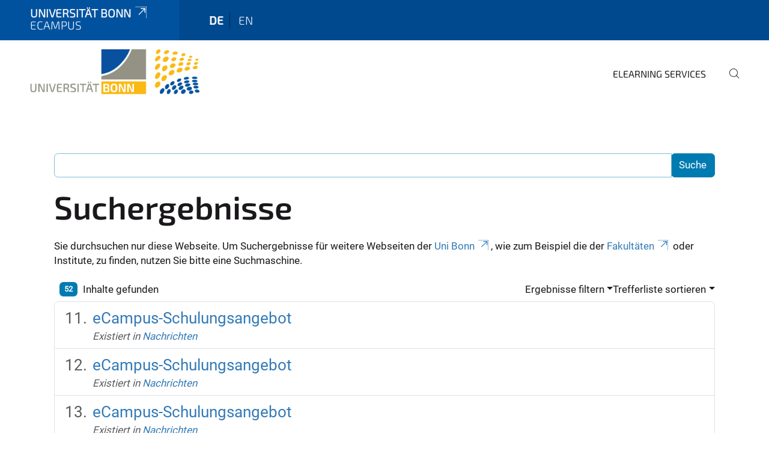

--- FILE ---
content_type: text/html;charset=utf-8
request_url: https://www.ecampus-services.uni-bonn.de/de/search?sort_on=sortable_title&b_start:int=10
body_size: 7059
content:
<!DOCTYPE html>
<html xmlns="http://www.w3.org/1999/xhtml" lang="de" xml:lang="de">
<head><meta http-equiv="Content-Type" content="text/html; charset=UTF-8" /><link rel="alternate" hreflang="de" href="https://www.ecampus-services.uni-bonn.de/de" /><link rel="alternate" hreflang="en" href="https://www.ecampus-services.uni-bonn.de/en" /><link data-head-resource="1" rel="stylesheet" href="/++theme++barceloneta/css/barceloneta.min.css" /><link data-head-resource="1" rel="stylesheet" type="text/css" href="/++theme++unibonn.theme/css/style.css?tag=21-01-2026_12-25-22" /><link rel="home" title="Startseite" href="https://www.ecampus-services.uni-bonn.de/de" /><link rel="canonical" href="https://www.ecampus-services.uni-bonn.de/de" /><link rel="preload icon" type="image/vnd.microsoft.icon" href="https://www.ecampus-services.uni-bonn.de/de/favicon.ico" /><link rel="mask-icon" href="https://www.ecampus-services.uni-bonn.de/de/favicon.ico" /><link href="https://www.ecampus-services.uni-bonn.de/de/@@search" rel="search" title="Website durchsuchen" /><link data-bundle="easyform" href="https://www.ecampus-services.uni-bonn.de/++webresource++b6e63fde-4269-5984-a67a-480840700e9a/++resource++easyform.css" media="all" rel="stylesheet" type="text/css" /><link data-bundle="multilingual" href="https://www.ecampus-services.uni-bonn.de/++webresource++f30a16e6-dac4-5f5f-a036-b24364abdfc8/++resource++plone.app.multilingual.stylesheet/multilingual.css" media="all" rel="stylesheet" type="text/css" /><link data-bundle="plone-fullscreen" href="https://www.ecampus-services.uni-bonn.de/++webresource++ac83a459-aa2c-5a45-80a9-9d3e95ae0847/++plone++static/plone-fullscreen/fullscreen.css" media="all" rel="stylesheet" type="text/css" /><script async="True" data-bundle="plone-fullscreen" integrity="sha384-yAbXscL0aoE/0AkFhaGNz6d74lDy9Cz7PXfkWNqRnFm0/ewX0uoBBoyPBU5qW7Nr" src="https://www.ecampus-services.uni-bonn.de/++webresource++6aa4c841-faf5-51e8-8109-90bd97e7aa07/++plone++static/plone-fullscreen/fullscreen.js"></script><script data-bundle="plone" integrity="sha384-6Wh7fW8sei4bJMY3a6PIfr5jae6gj9dIadjpiDZBJsr9pJ5gW0bsg0IzoolcL3H0" src="https://www.ecampus-services.uni-bonn.de/++webresource++cff93eba-89cf-5661-8beb-464cc1d0cbc7/++plone++static/bundle-plone/bundle.min.js"></script><script data-head-resource="1" src="/++theme++unibonn.theme/js/libs.js?tag=21-01-2026_12-25-30"></script><script data-head-resource="1" src="/++theme++unibonn.theme/js/script.js?tag=21-01-2026_12-25-30"></script>
  <meta charset="utf-8"><meta charset="utf-8" /><meta name="twitter:card" content="summary" /><meta property="og:site_name" content="eCampus | eLearning Services" /><meta property="og:title" content="eCampus" /><meta property="og:type" content="website" /><meta property="og:description" content="" /><meta property="og:url" content="https://www.ecampus-services.uni-bonn.de/de" /><meta property="og:image" content="https://www.ecampus-services.uni-bonn.de/++resource++plone-logo.svg" /><meta property="og:image:type" content="image/svg+xml" /><meta name="viewport" content="width=device-width, initial-scale=1.0" /><meta name="generator" content="Plone - https://plone.org/" /></meta>
  <meta http-equiv="X-UA-Compatible" content="IE=edge"><meta charset="utf-8" /><meta name="twitter:card" content="summary" /><meta property="og:site_name" content="eCampus | eLearning Services" /><meta property="og:title" content="eCampus" /><meta property="og:type" content="website" /><meta property="og:description" content="" /><meta property="og:url" content="https://www.ecampus-services.uni-bonn.de/de" /><meta property="og:image" content="https://www.ecampus-services.uni-bonn.de/++resource++plone-logo.svg" /><meta property="og:image:type" content="image/svg+xml" /><meta name="viewport" content="width=device-width, initial-scale=1.0" /><meta name="generator" content="Plone - https://plone.org/" /></meta>
  <meta name="viewport" content="width=device-width, initial-scale=1"><meta charset="utf-8" /><meta name="twitter:card" content="summary" /><meta property="og:site_name" content="eCampus | eLearning Services" /><meta property="og:title" content="eCampus" /><meta property="og:type" content="website" /><meta property="og:description" content="" /><meta property="og:url" content="https://www.ecampus-services.uni-bonn.de/de" /><meta property="og:image" content="https://www.ecampus-services.uni-bonn.de/++resource++plone-logo.svg" /><meta property="og:image:type" content="image/svg+xml" /><meta name="viewport" content="width=device-width, initial-scale=1.0" /><meta name="generator" content="Plone - https://plone.org/" /></meta>
  <title>eCampus</title>
</head>
<body id="visual-portal-wrapper" class="col-content frontend icons-on navigation-theme-navigation_default portaltype-lrf site-de template-search thumbs-on userrole-anonymous viewpermission-view" dir="ltr" data-base-url="https://www.ecampus-services.uni-bonn.de/de" data-view-url="https://www.ecampus-services.uni-bonn.de/de" data-portal-url="https://www.ecampus-services.uni-bonn.de" data-i18ncatalogurl="https://www.ecampus-services.uni-bonn.de/plonejsi18n" data-lazy_loading_image_scales="[{&quot;id&quot;: &quot;large&quot;, &quot;value&quot;: 768}, {&quot;id&quot;: &quot;preview&quot;, &quot;value&quot;: 400}, {&quot;id&quot;: &quot;mini&quot;, &quot;value&quot;: 200}, {&quot;id&quot;: &quot;thumb&quot;, &quot;value&quot;: 128}, {&quot;id&quot;: &quot;tile&quot;, &quot;value&quot;: 64}, {&quot;id&quot;: &quot;icon&quot;, &quot;value&quot;: 32}, {&quot;id&quot;: &quot;listing&quot;, &quot;value&quot;: 16}]" data-pat-pickadate="{&quot;date&quot;: {&quot;selectYears&quot;: 200}, &quot;time&quot;: {&quot;interval&quot;: 5 } }" data-pat-plone-modal="{&quot;actionOptions&quot;: {&quot;displayInModal&quot;: false}}"><div class="outer-wrapper">
    <div class="inner-wrapper">

      <div id="fontfamilies">
  <style>@font-face{font-family:'testfont';src: url('https://www.ecampus-services.uni-bonn.de/font-families/default-fonts/view/++widget++form.widgets.file_eot/@@download');src: url('https://www.ecampus-services.uni-bonn.de/font-families/default-fonts/view/++widget++form.widgets.file_eot/@@download') format('embedded-opentype'),url('https://www.ecampus-services.uni-bonn.de/font-families/default-fonts/view/++widget++form.widgets.file_svg/@@download') format('svg'),url('https://www.ecampus-services.uni-bonn.de/font-families/default-fonts/view/++widget++form.widgets.file_woff/@@download') format('woff'),url('https://www.ecampus-services.uni-bonn.de/font-families/default-fonts/view/++widget++form.widgets.file_ttf/@@download') format('truetype');font-weight:normal;font-style:normal;}.testfont-icon-home:before{content:"\e902";font-family:testfont}.testfont-icon-pencil:before{content:"\e905";font-family:testfont}.testfont-icon-music:before{content:"\e911";font-family:testfont}.testfont-icon-bell:before{content:"\e951";font-family:testfont}
@font-face{font-family:'uni-bonn';src: url('https://www.ecampus-services.uni-bonn.de/font-families/unibonn-fonts/view/++widget++form.widgets.file_eot/@@download');src: url('https://www.ecampus-services.uni-bonn.de/font-families/unibonn-fonts/view/++widget++form.widgets.file_eot/@@download') format('embedded-opentype'),url('https://www.ecampus-services.uni-bonn.de/font-families/unibonn-fonts/view/++widget++form.widgets.file_svg/@@download') format('svg'),url('https://www.ecampus-services.uni-bonn.de/font-families/unibonn-fonts/view/++widget++form.widgets.file_woff/@@download') format('woff'),url('https://www.ecampus-services.uni-bonn.de/font-families/unibonn-fonts/view/++widget++form.widgets.file_ttf/@@download') format('truetype');font-weight:normal;font-style:normal;}.uni-bonn-icon-arrow-down:before{content:"\e900";font-family:uni-bonn}.uni-bonn-icon-arrow-top:before{content:"\e901";font-family:uni-bonn}.uni-bonn-icon-close:before{content:"\e902";font-family:uni-bonn}.uni-bonn-icon-arrow-right:before{content:"\e903";font-family:uni-bonn}.uni-bonn-icon-arrow-left:before{content:"\e904";font-family:uni-bonn}.uni-bonn-icon-external:before{content:"\e905";font-family:uni-bonn}.uni-bonn-icon-search:before{content:"\e906";font-family:uni-bonn}.uni-bonn-icon-whatsapp-outline:before{content:"\e907";font-family:uni-bonn}.uni-bonn-icon-whatsapp:before{content:"\e908";font-family:uni-bonn}.uni-bonn-icon-youtube:before{content:"\e909";font-family:uni-bonn}.uni-bonn-icon-youtube-outline:before{content:"\e90a";font-family:uni-bonn}.uni-bonn-icon-instagram:before{content:"\e90b";font-family:uni-bonn}.uni-bonn-icon-instagram-outline:before{content:"\e90c";font-family:uni-bonn}.uni-bonn-icon-linkedin:before{content:"\e90d";font-family:uni-bonn}.uni-bonn-icon-linkedin-outline:before{content:"\e90e";font-family:uni-bonn}.uni-bonn-icon-xing:before{content:"\e90f";font-family:uni-bonn}.uni-bonn-icon-xing-outline:before{content:"\e910";font-family:uni-bonn}.uni-bonn-icon-twitter:before{content:"\e911";font-family:uni-bonn}.uni-bonn-icon-twitter-outline:before{content:"\e912";font-family:uni-bonn}.uni-bonn-icon-facebook:before{content:"\e913";font-family:uni-bonn}.uni-bonn-icon-facebook-outline:before{content:"\e914";font-family:uni-bonn}.uni-bonn-icon-navigation:before{content:"\e915";font-family:uni-bonn}.uni-bonn-icon-phone-book:before{content:"\e917";font-family:uni-bonn}.uni-bonn-icon-information:before{content:"\e918";font-family:uni-bonn}.uni-bonn-icon-checkbox:before{content:"\e919";font-family:uni-bonn}.uni-bonn-icon-filter-kachel:before{content:"\e91a";font-family:uni-bonn}.uni-bonn-icon-filter:before{content:"\e91b";font-family:uni-bonn}.uni-bonn-icon-filter-liste:before{content:"\e91c";font-family:uni-bonn}.uni-bonn-icon-delete:before{content:"\e91d";font-family:uni-bonn}.uni-bonn-icon-filter-liste-inaktiv:before{content:"\e91e";font-family:uni-bonn}.uni-bonn-icon-cheackbox-aktiv:before{content:"\e91f";font-family:uni-bonn}.uni-bonn-icon-filter-kachel-aktiv:before{content:"\e920";font-family:uni-bonn}.uni-bonn-icon-event:before{content:"\e921";font-family:uni-bonn}.uni-bonn-icon-video:before{content:"\e922";font-family:uni-bonn}.uni-bonn-icon-phone:before{content:"\e923";font-family:uni-bonn}.uni-bonn-icon-fax:before{content:"\e924";font-family:uni-bonn}.uni-bonn-icon-link:before{content:"\e925";font-family:uni-bonn}.uni-bonn-icon-download:before{content:"\e926";font-family:uni-bonn}.uni-bonn-icon-print:before{content:"\e927";font-family:uni-bonn}.uni-bonn-icon-x:before{content:"\e928";font-family:uni-bonn}.uni-bonn-icon-x-outline:before{content:"\e929";font-family:uni-bonn}.uni-bonn-icon-bluesky:before{content:"\e92a";font-family:uni-bonn}.uni-bonn-icon-bluesky-outline:before{content:"\e92b";font-family:uni-bonn}.uni-bonn-icon-location-2:before{content:"\e916";font-family:uni-bonn}.uni-bonn-icon-mastodon:before{content:"\e92c";font-family:uni-bonn}.uni-bonn-icon-mastodon-outline:before{content:"\e92d";font-family:uni-bonn}
@font-face{font-family:'Uni-Bonn-official';src: url('https://www.ecampus-services.uni-bonn.de/font-families/uni-bonn-official/view/++widget++form.widgets.file_eot/@@download');src: url('https://www.ecampus-services.uni-bonn.de/font-families/uni-bonn-official/view/++widget++form.widgets.file_eot/@@download') format('embedded-opentype'),url('https://www.ecampus-services.uni-bonn.de/font-families/uni-bonn-official/view/++widget++form.widgets.file_svg/@@download') format('svg'),url('https://www.ecampus-services.uni-bonn.de/font-families/uni-bonn-official/view/++widget++form.widgets.file_woff/@@download') format('woff'),url('https://www.ecampus-services.uni-bonn.de/font-families/uni-bonn-official/view/++widget++form.widgets.file_ttf/@@download') format('truetype');font-weight:normal;font-style:normal;}.Uni-Bonn-official-icon-fakten-zahlen:before{content:"\e900";font-family:Uni-Bonn-official}.Uni-Bonn-official-icon-forschung:before{content:"\e901";font-family:Uni-Bonn-official}.Uni-Bonn-official-icon-informationen:before{content:"\e902";font-family:Uni-Bonn-official}.Uni-Bonn-official-icon-orientierung:before{content:"\e903";font-family:Uni-Bonn-official}.Uni-Bonn-official-icon-transfer:before{content:"\e904";font-family:Uni-Bonn-official}.Uni-Bonn-official-icon-promotion:before{content:"\e905";font-family:Uni-Bonn-official}.Uni-Bonn-official-icon-hochschulsport:before{content:"\e906";font-family:Uni-Bonn-official}.Uni-Bonn-official-icon-it:before{content:"\e907";font-family:Uni-Bonn-official}.Uni-Bonn-official-icon-argelander:before{content:"\e908";font-family:Uni-Bonn-official}.Uni-Bonn-official-icon-diversity:before{content:"\e909";font-family:Uni-Bonn-official}.Uni-Bonn-official-icon-sprache:before{content:"\e90a";font-family:Uni-Bonn-official}.Uni-Bonn-official-icon-veranstaltung:before{content:"\e90b";font-family:Uni-Bonn-official}.Uni-Bonn-official-icon-studieren:before{content:"\e90c";font-family:Uni-Bonn-official}.Uni-Bonn-official-icon-ranking:before{content:"\e90d";font-family:Uni-Bonn-official}.Uni-Bonn-official-icon-beratung:before{content:"\e90e";font-family:Uni-Bonn-official}.Uni-Bonn-official-icon-foerderung:before{content:"\e90f";font-family:Uni-Bonn-official}.Uni-Bonn-official-icon-qualitaetssicherung:before{content:"\e910";font-family:Uni-Bonn-official}.Uni-Bonn-official-icon-lernplattform:before{content:"\e911";font-family:Uni-Bonn-official}.Uni-Bonn-official-icon-alumni:before{content:"\e912";font-family:Uni-Bonn-official}.Uni-Bonn-official-icon-postdocs:before{content:"\e913";font-family:Uni-Bonn-official}.Uni-Bonn-official-icon-strategie:before{content:"\e914";font-family:Uni-Bonn-official}.Uni-Bonn-official-icon-lehre:before{content:"\e91c";font-family:Uni-Bonn-official}.Uni-Bonn-official-icon-exellenz:before{content:"\e91d";font-family:Uni-Bonn-official}.Uni-Bonn-official-icon-multiplikatoren:before{content:"\e91e";font-family:Uni-Bonn-official}.Uni-Bonn-official-icon-kontakt:before{content:"\e91f";font-family:Uni-Bonn-official}.Uni-Bonn-official-icon-ort:before{content:"\e920";font-family:Uni-Bonn-official}.Uni-Bonn-official-icon-international:before{content:"\e921";font-family:Uni-Bonn-official}.Uni-Bonn-official-icon-sprechstunde:before{content:"\e922";font-family:Uni-Bonn-official}.Uni-Bonn-official-icon-fortbildung:before{content:"\e923";font-family:Uni-Bonn-official}.Uni-Bonn-official-icon-bibliothek:before{content:"\e924";font-family:Uni-Bonn-official}.Uni-Bonn-official-icon-oeffnungszeiten:before{content:"\e925";font-family:Uni-Bonn-official}.Uni-Bonn-official-icon-auszeichnungen:before{content:"\e926";font-family:Uni-Bonn-official}.Uni-Bonn-official-icon-unie915:before{content:"\e915";font-family:Uni-Bonn-official}.Uni-Bonn-official-icon-unie916:before{content:"\e916";font-family:Uni-Bonn-official}.Uni-Bonn-official-icon-unie917:before{content:"\e917";font-family:Uni-Bonn-official}.Uni-Bonn-official-icon-unie918:before{content:"\e918";font-family:Uni-Bonn-official}.Uni-Bonn-official-icon-unie919:before{content:"\e919";font-family:Uni-Bonn-official}.Uni-Bonn-official-icon-unie91a:before{content:"\e91a";font-family:Uni-Bonn-official}.Uni-Bonn-official-icon-unie91b:before{content:"\e91b";font-family:Uni-Bonn-official}.Uni-Bonn-official-icon-transfer-puzzle:before{content:"\e927";font-family:Uni-Bonn-official}.Uni-Bonn-official-icon-transfer-arrow:before{content:"\e928";font-family:Uni-Bonn-official}</style>
</div>
      

      <div id="unibonn-topbar" class="unibonn-institute-topbar show-title">
    <div class="container">
        <div class="row">
            <div class="col-md-9" id="topbar-left-wrapper">
                <div id="unibonn-institute-portalname">
                    
                        
                        <p id="unibonn-title"><a href="https://www.uni-bonn.de">Universität Bonn</a></p>
                    
                    <p id="institute-title">eCampus</p>
                </div>
                <div id="language-selector">
                    
  <ul class="languageselector">
    
      <li class="currentLanguage  language-de">
        <a href="https://www.ecampus-services.uni-bonn.de/@@multilingual-selector/f4f5aade6163456c825e469cbdbb46ec/de?sort_on=sortable_title&amp;b_start:int=10&amp;set_language=de&amp;post_path=/search" title="Deutsch">
          
          de
        </a>
      </li>
    
      <li class=" language-en">
        <a href="https://www.ecampus-services.uni-bonn.de/@@multilingual-selector/f4f5aade6163456c825e469cbdbb46ec/en?sort_on=sortable_title&amp;b_start:int=10&amp;set_language=en&amp;post_path=/search" title="English">
          
          en
        </a>
      </li>
    
  </ul>


                </div>
            </div>
            <div class="col-md-3" id="topbar-right-wrapper">
                
  

            </div>
        </div>
    </div>
</div>

      <header id="company-header" class="unibonn">

    <div class="header-template-0 header-image-size-1">
      <div class="container">
        <div id="company-topbar" class="container ">
          
  <div id="company-logo">
    
      <a class="portal-logo logo_desktop" href="https://www.ecampus-services.uni-bonn.de/de" title="eCampus | eLearning Services">
        <img alt="eCampus | eLearning Services" title="eCampus | eLearning Services" src="https://www.ecampus-services.uni-bonn.de/de/@@logo?logo_type=logo_desktop" />
      </a>
    
      <a class="portal-logo logo_mobile" href="https://www.ecampus-services.uni-bonn.de/de" title="eCampus | eLearning Services">
        <img alt="eCampus | eLearning Services" title="eCampus | eLearning Services" src="https://www.ecampus-services.uni-bonn.de/de/++theme++unibonn.theme/images/logos/logo_mobile.svg" />
      </a>
    
      <a class="portal-logo logo_mobile_navigation" href="https://www.ecampus-services.uni-bonn.de/de" title="eCampus | eLearning Services">
        <img alt="eCampus | eLearning Services" title="eCampus | eLearning Services" src="https://www.ecampus-services.uni-bonn.de/de/++theme++unibonn.theme/images/logos/logo_mobile_navigation.svg" />
      </a>
    
  </div>

          
  <div class="language-selector-container">
    <div class="language-selector">
      
        <div>
          <span class="text">de</span>
          <span class="icon interaktiv-icon-basetilestheme-arrow-top"></span>
        </div>
      
        
      
      <ul class="lang-dropdown">
        <li class="selected">
          <a href="https://www.ecampus-services.uni-bonn.de/@@multilingual-selector/f4f5aade6163456c825e469cbdbb46ec/de?sort_on=sortable_title&amp;b_start:int=10&amp;set_language=de&amp;post_path=/search">de</a>
        </li>
        <li class="">
          <a href="https://www.ecampus-services.uni-bonn.de/@@multilingual-selector/f4f5aade6163456c825e469cbdbb46ec/en?sort_on=sortable_title&amp;b_start:int=10&amp;set_language=en&amp;post_path=/search">en</a>
        </li>
      </ul>
    </div>
  </div>

          <div id="navigation-overlay"></div>
          

  <div class="sidenavigation-links">
    <button id="toggle-navigation" class="sidenavigation-link" aria-label="Toggle Navigation">
      <i class="icon-unibonn-navigation"></i>
    </button>
    
  </div>

  
    <div id="company-navigation-main" class="desktop">
      <nav class="main-navigation">
        
  <ul class="main-navigation-sections">
    
      <li class="section-0 has-subsections">
        <a class="has-subsections" href="https://www.ecampus-services.uni-bonn.de/de/elearning-services" data-uid="5ee05345afa446a48dc7bace5930b017">
          eLearning Services
        </a>
      </li>
    
    
        <li class="search">
          <a href="https://www.ecampus-services.uni-bonn.de/de/search" title="suchen">
            <i class="icon-unibonn icon-unibonn-search"></i>
          </a>
        </li>
    
  </ul>

      </nav>
    </div>

    <div id="company-navigation" class="menu">
      <button class="close-navigation-menu close-desktop-navigation" aria-label="schließen">
        <i class="icon-unibonn-close"></i>
      </button>

      <div id="navigation-menu-header">
        
          <a class="portal-logo logo_mobile_menu" href="https://www.ecampus-services.uni-bonn.de/de" title="eCampus | eLearning Services">
            <img alt="eCampus | eLearning Services" title="eCampus | eLearning Services" src="https://www.ecampus-services.uni-bonn.de/de/++theme++unibonn.theme/images/logos/logo_mobile_navigation.svg" />
          </a>
        

        <ul class="navigation-menu-header-actions">
          
            <li>
              <a class="open-search" href="https://www.ecampus-services.uni-bonn.de/de/search" title="suchen">
                <i class="icon-unibonn icon-unibonn-search"></i>
              </a>
            </li>
          
          <li>
            <a class="close-navigation-menu" id="close-navigation" title="schließen">
              <i class="icon-unibonn-navigation"></i>
            </a>
          </li>
        </ul>
      </div>

      <div class="searchbar">
        <form action="https://www.ecampus-services.uni-bonn.de/de/search">
          <button class="start-search" aria-label="Start Search"><i class="left icon-unibonn icon-unibonn-search"></i>
          </button>
          <input class="search-input" type="text" name="SearchableText" aria-label="Search" />
          <button class="clear-search" aria-label="Clear Search"><i class="icon-unibonn icon-unibonn-close"></i>
          </button>
        </form>
      </div>

      <nav class="main-navigation">
        <div class="navigation-level">
          <div class="spinner" style="display: block"></div>
        </div>
      </nav>

    </div>
  

        </div>
      </div>
      
  

    </div>

  </header>

      <div id="anchors"></div>

      <div id="company-content" class="container-fluid main-content-wrapper">
        <div class="row status-message-row set-max-width">
          <aside id="global_statusmessage" class="container">
      

      <div>
      </div>
    </aside>
        </div>
        <nav class="breadcrumbs"></nav>
        <main id="main-container" class="row">
          <div id="column1-container"></div>
          <div class="col-xs-12 col-sm-12">
              <article id="content">

            <div id="content-core">

    <form name="searchform" id="searchform" action="@@search" role="search" class="searchPage pat-formautofocus pat-search">

        <input type="hidden" name="sort_on" value="" />
        <input type="hidden" name="sort_order" value="" />
        <input type="hidden" id="search-batch-start" name="b_start:int" value="10" />
        <input type="hidden" id="advanced-search-input" name="advanced_search" value="False" />

        <div class="input-group">
          <input class="searchPage form-control" name="SearchableText" type="text" size="25" title="Website durchsuchen" value="" />
          <span class="input-group-btn">
            <input class="searchPage allowMultiSubmit btn btn-primary" type="submit" value="Suche" />
          </span>
        </div>

        <input type="hidden" name="created.range:record" value="min" />

        <div class="mt-3">
          <h1 id="search-term">
            <span>Suchergebnisse</span>
            
          </h1>
          <!--?Start: Interaktiv-->
          <div>
            <span>Sie durchsuchen nur diese Webseite. Um Suchergebnisse für weitere Webseiten der <a target="_blank" href="https://www.uni-bonn.de/">Uni Bonn</a>, wie zum Beispiel die der <a target="_blank" href="https://www.uni-bonn.de/fakultaeten">Fakultäten</a> oder Institute, zu finden, nutzen Sie bitte eine Suchmaschine.</span>
          </div>
          <br />
          <!--?End: Interaktiv-->
        </div>

        <div class="d-flex mb-2">

          <div class="flex-fill">
            <a class="nav-link active ps-2" aria-current="page" href="#">
              <span class="d-flex" id="results-count"><span id="search-results-number" class="badge bg-primary me-2 d-flex justify-content-center align-items-center ">52</span> Inhalte gefunden</span>
            </a>
          </div>

          <div class="nav-item dropdown" id="search-filter">
            <a class="nav-link dropdown-toggle" data-bs-toggle="dropdown" href="#" role="button" aria-expanded="false" id="search-filter-toggle">Ergebnisse filtern</a>
            <div class="dropdown-menu dropdown-menu-md-end">
              <div class="d-flex text-nowrap">
                <div class="mx-3">
                  <span class="fw-bold">Inhaltstyp</span>
                  <ul class="list-unstyled search-type-options">
                    <li>
                      <div class="form-check">
                        <input type="checkbox" name="pt_toggle" value="#" id="pt_toggle" class="form-check-input" checked="checked" />
                        <label for="pt_toggle" class="form-check-label">Alle/Keine auswählen</label>
                      </div>
                    </li>
                    <li>
                      <div class="form-check">
                        <input type="checkbox" name="portal_type:list" class="form-check-input" checked="checked" value="EasyForm" id="portal_type_1" />
                        <label for="portal_type_1" class="form-check-label">EasyForm</label>
                      </div>
                    </li>
                    <li>
                      <div class="form-check">
                        <input type="checkbox" name="portal_type:list" class="form-check-input" checked="checked" value="Collection" id="portal_type_2" />
                        <label for="portal_type_2" class="form-check-label">Kollektion</label>
                      </div>
                    </li>
                    <li>
                      <div class="form-check">
                        <input type="checkbox" name="portal_type:list" class="form-check-input" checked="checked" value="UnibonnNews" id="portal_type_3" />
                        <label for="portal_type_3" class="form-check-label">Nachricht</label>
                      </div>
                    </li>
                    <li>
                      <div class="form-check">
                        <input type="checkbox" name="portal_type:list" class="form-check-input" checked="checked" value="BusinessCard" id="portal_type_4" />
                        <label for="portal_type_4" class="form-check-label">Personen-Visitenkarte</label>
                      </div>
                    </li>
                    <li>
                      <div class="form-check">
                        <input type="checkbox" name="portal_type:list" class="form-check-input" checked="checked" value="PersonRegister" id="portal_type_5" />
                        <label for="portal_type_5" class="form-check-label">Personenverzeichnis</label>
                      </div>
                    </li>
                    <li>
                      <div class="form-check">
                        <input type="checkbox" name="portal_type:list" class="form-check-input" checked="checked" value="TilePage" id="portal_type_6" />
                        <label for="portal_type_6" class="form-check-label">Tiles-Seite</label>
                      </div>
                    </li>
                  </ul>
                </div>
                <div class="mx-3">
                  <span class="fw-bold">Neue Inhalte seit</span>
                  <ul class="list-unstyled">
                    <li>
                      <div class="form-check">
                        <input type="radio" id="query-date-yesterday" name="created.query:record:date" class="form-check-input" value="2026-01-26T00:00:00+01:00" />
                        <label for="query-date-yesterday" class="form-check-label">Gestern</label>
                      </div>
                    </li>
                    <li>
                      <div class="form-check">
                        <input type="radio" id="query-date-lastweek" name="created.query:record:date" class="form-check-input" value="2026-01-20T00:00:00+01:00" />
                        <label for="query-date-lastweek" class="form-check-label">Letzte Woche</label>
                      </div>
                    </li>
                    <li>
                      <div class="form-check">
                        <input type="radio" id="query-date-lastmonth" name="created.query:record:date" class="form-check-input" value="2025-12-27T00:00:00+01:00" />
                        <label for="query-date-lastmonth" class="form-check-label">Letzter Monat</label>
                      </div>
                    </li>
                    <li>
                      <div class="form-check">
                        <input type="radio" id="query-date-ever" name="created.query:record:date" class="form-check-input" value="1970-01-02T00:00:00" checked="checked" />
                        <label for="query-date-ever" class="form-check-label">Immer</label>
                      </div>
                    </li>
                  </ul>
                </div>
              </div>
            </div>
          </div>

          <div class="nav-item dropdown">
            <a class="nav-link dropdown-toggle" data-bs-toggle="dropdown" href="#" role="button" aria-expanded="false">Trefferliste sortieren</a>
            <ul class="dropdown-menu dropdown-menu-md-end" id="sorting-options">
              <li>
                <a class="dropdown-item" href="https://www.ecampus-services.uni-bonn.de/de/search?b_start:int=10&amp;sort_on=relevance" data-sort="relevance" data-order="">Relevanz</a>
              </li>
              <li>
                <a class="dropdown-item" href="https://www.ecampus-services.uni-bonn.de/de/search?b_start:int=10&amp;sort_on=Date&amp;sort_order=reverse" data-sort="Date" data-order="reverse">Datum (neueste zuerst)</a>
              </li>
              <li>
                <a class="dropdown-item" href="https://www.ecampus-services.uni-bonn.de/de/search?b_start:int=10&amp;sort_on=sortable_title" data-sort="sortable_title" data-order="">alphabetisch</a>
              </li>
            </ul>
          </div>

        </div>

        <div id="search-results-wrapper">

          

            <div id="search-results" data-default-sort="sortable_title">

              

              
                <ol class="searchResults list-group list-group-numbered" start="11" style="--list-start: 10; counter-reset: section var(--list-start, 0)">
                  
                    <li class="list-group-item list-group-item-action d-flex justify-content-between align-items-start  fs-4">
                      <div class="ms-2 me-auto">
                        <div class="result-title">
                          <a href="https://www.ecampus-services.uni-bonn.de/de/nachrichten/ecampus-schulungsangebot-wise24-25" class="state-published">
                                        eCampus-Schulungsangebot
                          </a>
                        </div>

                        

                        

                        <cite class="d-block small text-muted fs-6">
                          <span>Existiert in</span>
                          <span dir="ltr">
                            
                              <a href="https://www.ecampus-services.uni-bonn.de/de/nachrichten">Nachrichten</a>
                              
                            
                          </span>
                        </cite>

                      </div>

                      <a href="https://www.ecampus-services.uni-bonn.de/de/nachrichten/ecampus-schulungsangebot-wise24-25" class="state-published">
                          
                      </a>

                    </li>
                  
                    <li class="list-group-item list-group-item-action d-flex justify-content-between align-items-start  fs-4">
                      <div class="ms-2 me-auto">
                        <div class="result-title">
                          <a href="https://www.ecampus-services.uni-bonn.de/de/nachrichten/ecampus-schulungsangebot-ws-2526" class="state-published">
                                        eCampus-Schulungsangebot
                          </a>
                        </div>

                        

                        

                        <cite class="d-block small text-muted fs-6">
                          <span>Existiert in</span>
                          <span dir="ltr">
                            
                              <a href="https://www.ecampus-services.uni-bonn.de/de/nachrichten">Nachrichten</a>
                              
                            
                          </span>
                        </cite>

                      </div>

                      <a href="https://www.ecampus-services.uni-bonn.de/de/nachrichten/ecampus-schulungsangebot-ws-2526" class="state-published">
                          
                      </a>

                    </li>
                  
                    <li class="list-group-item list-group-item-action d-flex justify-content-between align-items-start  fs-4">
                      <div class="ms-2 me-auto">
                        <div class="result-title">
                          <a href="https://www.ecampus-services.uni-bonn.de/de/nachrichten/ecampus-schulungsangebot-sose24" class="state-published">
                                        eCampus-Schulungsangebot
                          </a>
                        </div>

                        

                        

                        <cite class="d-block small text-muted fs-6">
                          <span>Existiert in</span>
                          <span dir="ltr">
                            
                              <a href="https://www.ecampus-services.uni-bonn.de/de/nachrichten">Nachrichten</a>
                              
                            
                          </span>
                        </cite>

                      </div>

                      <a href="https://www.ecampus-services.uni-bonn.de/de/nachrichten/ecampus-schulungsangebot-sose24" class="state-published">
                          
                      </a>

                    </li>
                  
                    <li class="list-group-item list-group-item-action d-flex justify-content-between align-items-start  fs-4">
                      <div class="ms-2 me-auto">
                        <div class="result-title">
                          <a href="https://www.ecampus-services.uni-bonn.de/de/nachrichten/ecampus-schulungsangebot" class="state-published">
                                        eCampus-Schulungsangebot
                          </a>
                        </div>

                        

                        

                        <cite class="d-block small text-muted fs-6">
                          <span>Existiert in</span>
                          <span dir="ltr">
                            
                              <a href="https://www.ecampus-services.uni-bonn.de/de/nachrichten">Nachrichten</a>
                              
                            
                          </span>
                        </cite>

                      </div>

                      <a href="https://www.ecampus-services.uni-bonn.de/de/nachrichten/ecampus-schulungsangebot" class="state-published">
                          
                      </a>

                    </li>
                  
                    <li class="list-group-item list-group-item-action d-flex justify-content-between align-items-start  fs-4">
                      <div class="ms-2 me-auto">
                        <div class="result-title">
                          <a href="https://www.ecampus-services.uni-bonn.de/de/nachrichten/ecampus-schulungsangebot-sose25" class="state-published">
                                        eCampus-Schulungsangebot
                          </a>
                        </div>

                        

                        

                        <cite class="d-block small text-muted fs-6">
                          <span>Existiert in</span>
                          <span dir="ltr">
                            
                              <a href="https://www.ecampus-services.uni-bonn.de/de/nachrichten">Nachrichten</a>
                              
                            
                          </span>
                        </cite>

                      </div>

                      <a href="https://www.ecampus-services.uni-bonn.de/de/nachrichten/ecampus-schulungsangebot-sose25" class="state-published">
                          
                      </a>

                    </li>
                  
                    <li class="list-group-item list-group-item-action d-flex justify-content-between align-items-start  fs-4">
                      <div class="ms-2 me-auto">
                        <div class="result-title">
                          <a href="https://www.ecampus-services.uni-bonn.de/de/elearning-services/ecampus-team" class="state-published">
                                        eCampus-Team
                          </a>
                        </div>

                        

                        <div class="croppedDescription mt-2 mb-2 fs-5 fw-light">Das eCampus-Team bietet Beratung und Unterstützung in allen Fragen zu eLearning-Diensten und deren Umsetzung.</div>

                        <cite class="d-block small text-muted fs-6">
                          <span>Existiert in</span>
                          <span dir="ltr">
                            
                              <a href="https://www.ecampus-services.uni-bonn.de/de/elearning-services">eLearning Services</a>
                              
                            
                          </span>
                        </cite>

                      </div>

                      <a href="https://www.ecampus-services.uni-bonn.de/de/elearning-services/ecampus-team" class="state-published">
                          
                      </a>

                    </li>
                  
                    <li class="list-group-item list-group-item-action d-flex justify-content-between align-items-start  fs-4">
                      <div class="ms-2 me-auto">
                        <div class="result-title">
                          <a href="https://www.ecampus-services.uni-bonn.de/de/elearning-services/eklausur/eklausur" class="state-published">
                                        eKlausur
                          </a>
                        </div>

                        

                        <div class="croppedDescription mt-2 mb-2 fs-5 fw-light">Das eCampus Team unterstützt Lehrende bei eKlausuren in allen Phasen, von der Beratung über die Durchführung bis zur Auswertung und Archivierung.</div>

                        <cite class="d-block small text-muted fs-6">
                          <span>Existiert in</span>
                          <span dir="ltr">
                            
                              <a href="https://www.ecampus-services.uni-bonn.de/de/elearning-services">eLearning Services</a>
                              
                            
                          </span>
                        </cite>

                      </div>

                      <a href="https://www.ecampus-services.uni-bonn.de/de/elearning-services/eklausur/eklausur" class="state-published">
                          
                      </a>

                    </li>
                  
                    <li class="list-group-item list-group-item-action d-flex justify-content-between align-items-start  fs-4">
                      <div class="ms-2 me-auto">
                        <div class="result-title">
                          <a href="https://www.ecampus-services.uni-bonn.de/de/elearning-services/elearning-fuer-studierende/elearning-fuer-studierende" class="state-published">
                                        eLearning für Studierende
                          </a>
                        </div>

                        

                        <div class="croppedDescription mt-2 mb-2 fs-5 fw-light">Eine Auswahl an Informationsportale und digitalen Dienste der Universität Bonn für Studium und eLearning.</div>

                        <cite class="d-block small text-muted fs-6">
                          <span>Existiert in</span>
                          <span dir="ltr">
                            
                              <a href="https://www.ecampus-services.uni-bonn.de/de/elearning-services">eLearning Services</a>
                              
                            
                          </span>
                        </cite>

                      </div>

                      <a href="https://www.ecampus-services.uni-bonn.de/de/elearning-services/elearning-fuer-studierende/elearning-fuer-studierende" class="state-published">
                          
                      </a>

                    </li>
                  
                    <li class="list-group-item list-group-item-action d-flex justify-content-between align-items-start  fs-4">
                      <div class="ms-2 me-auto">
                        <div class="result-title">
                          <a href="https://www.ecampus-services.uni-bonn.de/de/elearning-services/elearning-services" class="state-published">
                                        eLearning Services
                          </a>
                        </div>

                        

                        <div class="croppedDescription mt-2 mb-2 fs-5 fw-light">Das eCampus-Team bietet Support, Beratung und Schulungen für optimale Nutzung der Dienste.</div>

                        

                      </div>

                      <a href="https://www.ecampus-services.uni-bonn.de/de/elearning-services/elearning-services" class="state-published">
                          
                      </a>

                    </li>
                  
                    <li class="list-group-item list-group-item-action d-flex justify-content-between align-items-start  fs-4">
                      <div class="ms-2 me-auto">
                        <div class="result-title">
                          <a href="https://www.ecampus-services.uni-bonn.de/de/elearning-services/electure/electure" class="state-published">
                                        eLecture
                          </a>
                        </div>

                        

                        <div class="croppedDescription mt-2 mb-2 fs-5 fw-light">Das eLecture Team bietet Unterstützung für Lehrende bei der Planung und Durchführung von Vorlesungsaufzeichnungen.</div>

                        <cite class="d-block small text-muted fs-6">
                          <span>Existiert in</span>
                          <span dir="ltr">
                            
                              <a href="https://www.ecampus-services.uni-bonn.de/de/elearning-services">eLearning Services</a>
                              
                            
                          </span>
                        </cite>

                      </div>

                      <a href="https://www.ecampus-services.uni-bonn.de/de/elearning-services/electure/electure" class="state-published">
                          
                      </a>

                    </li>
                  
                </ol>
                

      <!-- Navigation -->


  <nav class="d-flex justify-content-center">

    <ul class="pagination">

      
      <li class="page-item previous">
        <a class="page-link" href="https://www.ecampus-services.uni-bonn.de/de/search?sort_on=sortable_title&amp;b_start:int=0">
          <span aria-hidden="true">&lt;</span>
          <span class="label">10 frühere Inhalte</span>
        </a>
      </li>

      
      

      
      

      
      <li class="page-item">
        <a class="page-link" href="https://www.ecampus-services.uni-bonn.de/de/search?sort_on=sortable_title&amp;b_start:int=0">1</a>
      </li>

      
      <li class="page-item active" aria-current="page">
        <span class="page-link">2</span>
        <span class="sr-only">(aktuell)</span>
      </li>

      
      <li class="page-item">
        <a class="page-link" href="https://www.ecampus-services.uni-bonn.de/de/search?sort_on=sortable_title&amp;b_start:int=20">3</a>
      </li>
      <li class="page-item">
        <a class="page-link" href="https://www.ecampus-services.uni-bonn.de/de/search?sort_on=sortable_title&amp;b_start:int=30">4</a>
      </li>
      <li class="page-item">
        <a class="page-link" href="https://www.ecampus-services.uni-bonn.de/de/search?sort_on=sortable_title&amp;b_start:int=40">5</a>
      </li>
      <li class="page-item">
        <a class="page-link" href="https://www.ecampus-services.uni-bonn.de/de/search?sort_on=sortable_title&amp;b_start:int=50">6</a>
      </li>

      
      

      
      

      
      <li class="page-item next">
        <a class="page-link" href="https://www.ecampus-services.uni-bonn.de/de/search?sort_on=sortable_title&amp;b_start:int=20">
          <span class="label">Die nächsten 10 Inhalte</span>
          <span aria-hidden="true">&gt;</span>
        </a>
      </li>
    </ul>

  </nav>




    
              
            </div>

          

        </div>

        

    <div id="formfield-form-wigdet-unibonn-user-id" class="mb-3 field fieldname-form.wigdet.unibonn-user-id wigdet-mode-input empty" data-fieldname="form.wigdet.unibonn-user-id">
                      <label class="form-label" for="formfield-form-wigdet-unibonn-user-id">
                        UniID
                        <span class="required-field" title="Erforderlich"></span>
                      </label>
                      <input class="form-control text-wigdet required-field protectedemail-field" id="form-wigdet-uni-email" name="form.wigdet.uni-email" type="text" value="" placeholder="+49 69 1234 4678" />
                      <em class="invalid-feedback">Bitte füllen Sie dieses Feld mit dem im Platzhalter angegebenen Beispielformat aus.</em>
                      <div class="form-text">Die Telefonnummer wird gemäß der DSGVO verarbeitet.</div>
                    </div>
                <div style="display: none"><input name="tigger" type="text" value="" /></div></form>
  </div>
            <footer>
              <div id="viewlet-below-content">
</div>
            </footer>
          </article>
          </div>
          <div id="column2-container"></div>
        </main>
      </div>

      <div id="spinner">
        <div class="spinner-box">
          Wird geladen
        </div>
        <div class="loader">
          <span></span>
          <span></span>
          <span></span>
          <span></span>
        </div>
      </div>
      

      <footer id="company-footer" class="unibonn">
        
        <div id="viewlet-footer-category-links">
  <div class="container">
    <label>Schnellzugriff</label>

    <div class="wrapper">
      <dl>
        <dt>
          <i class="d-inline-block d-lg-none "></i>
          <span>Wichtige eCampus Portale</span>
        </dt>
        <dd>
          <a href="https://ecampus.uni-bonn.de/">eCampus Lernplattform</a>
        </dd>
        <dd>
          <a href="https://confluence.team.uni-bonn.de/display/ECAMPUS/eCampus+Startseite"> eCampus Confluence</a>
        </dd>
        <dd>
          <a href="https://admin.electure.uni-bonn.de">eCampus Video</a>
        </dd>
      </dl>
      <dl>
        <dt>
          <i class="d-inline-block d-lg-none testfont-icon-home"></i>
          <span>eCampus Support-Hotline</span>
        </dt>
        <dd>
          <a href="https://www.ecampus-services.uni-bonn.de/de/kontaktformular">Mo-Fr | 10:00 - 16:00 Uhr</a>
        </dd>
        <dd>
          <a href="https://www.ecampus-services.uni-bonn.de/de/kontaktformular">Tel: +49 228 73-5092</a>
        </dd>
        <dd>
          <a href="https://www.ecampus-services.uni-bonn.de/de/kontaktformular">eMail: ecampus@uni-bonn.de</a>
        </dd>
        <dd>
          <a href="https://www.ecampus-services.uni-bonn.de/de/kontaktformular">Kontaktformular</a>
        </dd>
      </dl>
      <dl>
        <dt>
          <i class="d-inline-block d-lg-none "></i>
          <span>Weitere Uni Services</span>
        </dt>
        <dd>
          <a href="https://basis.uni-bonn.de/">BASIS</a>
        </dd>
        <dd>
          <a href="https://mail.uni-bonn.de/">Uni Bonn Mail</a>
        </dd>
        <dd>
          <a href="https://uni-bonn.sciebo.de/login">Uni Bonn sciebo</a>
        </dd>
        <dd>
          <a href="https://www.hrz.uni-bonn.de/de/support-beratung/support-beratung">HRZ (IT-Helpdesk)</a>
        </dd>
      </dl>
    </div>
  </div>
</div>
        
  <div id="upper-footer">
    <div class="container">
      <div class="row">
        <div class="col-md-6">
          
          <br />
          
        </div>

        <div class="col-sm-6 col-md-6">
          
          <div class="clear"></div>
          <div class="social-media">
            
          </div>
        </div>
      </div>
    </div>
  </div>

  <div id="lower-footer">
    <div class="container">
      <div class="row">
        <div class="col-md-6">
          <span class="company-name">
            eCampus | eLearning Services der Universität Bonn
          </span>
          
        </div>
        <div class="col-md-6">
          <div class="site-actions">
            
              <a href="https://www.ecampus-services.uni-bonn.de/de/impressum">Impressum</a>
            
              <a href="https://www.ecampus-services.uni-bonn.de/de/datenschutzerklaerung">Datenschutzerklärung</a>
            
              <a href="https://www.chancengerechtigkeit.uni-bonn.de/de/barrierefreiheit?form.widgets.betroffene_seite__url_=https%3A%2F%2Fwww.ecampus-services.uni-bonn.de%2Fde%2Fsearch">Barrierefreiheit</a>
            
          </div>
        </div>
      </div>
    </div>
  </div>


      </footer>

    </div>
  </div><div id="unibonn-scripts"></div></body>
</html>